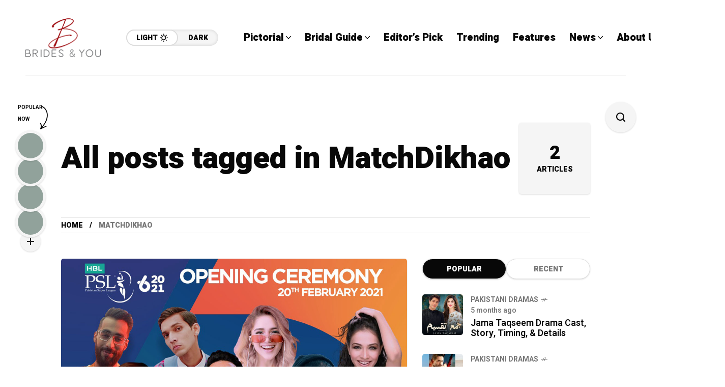

--- FILE ---
content_type: text/html; charset=UTF-8
request_url: https://bridesandyou.com/tag/matchdikhao/
body_size: 21047
content:
<!DOCTYPE html>
<html lang="en-US">
<head>
	<meta charset="UTF-8">
	<meta name="viewport" content="width=device-width, initial-scale=1">
	<meta name='robots' content='index, follow, max-image-preview:large, max-snippet:-1, max-video-preview:-1' />

	<!-- This site is optimized with the Yoast SEO plugin v26.8 - https://yoast.com/product/yoast-seo-wordpress/ -->
	<title>MatchDikhao Archives - Brides &amp; You</title>
	<link rel="canonical" href="https://bridesandyou.com/tag/matchdikhao/" />
	<meta property="og:locale" content="en_US" />
	<meta property="og:type" content="article" />
	<meta property="og:title" content="MatchDikhao Archives - Brides &amp; You" />
	<meta property="og:url" content="https://bridesandyou.com/tag/matchdikhao/" />
	<meta property="og:site_name" content="Brides &amp; You" />
	<meta name="twitter:card" content="summary_large_image" />
	<script type="application/ld+json" class="yoast-schema-graph">{"@context":"https://schema.org","@graph":[{"@type":"CollectionPage","@id":"https://bridesandyou.com/tag/matchdikhao/","url":"https://bridesandyou.com/tag/matchdikhao/","name":"MatchDikhao Archives - Brides &amp; You","isPartOf":{"@id":"https://bridesandyou.com/#website"},"primaryImageOfPage":{"@id":"https://bridesandyou.com/tag/matchdikhao/#primaryimage"},"image":{"@id":"https://bridesandyou.com/tag/matchdikhao/#primaryimage"},"thumbnailUrl":"https://bridesandyou.com/wp-content/uploads/2021/02/Gliter.jpg","breadcrumb":{"@id":"https://bridesandyou.com/tag/matchdikhao/#breadcrumb"},"inLanguage":"en-US"},{"@type":"ImageObject","inLanguage":"en-US","@id":"https://bridesandyou.com/tag/matchdikhao/#primaryimage","url":"https://bridesandyou.com/wp-content/uploads/2021/02/Gliter.jpg","contentUrl":"https://bridesandyou.com/wp-content/uploads/2021/02/Gliter.jpg","width":1268,"height":1040},{"@type":"BreadcrumbList","@id":"https://bridesandyou.com/tag/matchdikhao/#breadcrumb","itemListElement":[{"@type":"ListItem","position":1,"name":"Home","item":"https://bridesandyou.com/"},{"@type":"ListItem","position":2,"name":"MatchDikhao"}]},{"@type":"WebSite","@id":"https://bridesandyou.com/#website","url":"https://bridesandyou.com/","name":"Brides & You","description":"Magazine Website","publisher":{"@id":"https://bridesandyou.com/#organization"},"potentialAction":[{"@type":"SearchAction","target":{"@type":"EntryPoint","urlTemplate":"https://bridesandyou.com/?s={search_term_string}"},"query-input":{"@type":"PropertyValueSpecification","valueRequired":true,"valueName":"search_term_string"}}],"inLanguage":"en-US"},{"@type":"Organization","@id":"https://bridesandyou.com/#organization","name":"Brides & You","url":"https://bridesandyou.com/","logo":{"@type":"ImageObject","inLanguage":"en-US","@id":"https://bridesandyou.com/#/schema/logo/image/","url":"https://bridesandyou.com/wp-content/uploads/2024/07/cropped-logo-new.png","contentUrl":"https://bridesandyou.com/wp-content/uploads/2024/07/cropped-logo-new.png","width":150,"height":81,"caption":"Brides & You"},"image":{"@id":"https://bridesandyou.com/#/schema/logo/image/"}}]}</script>
	<!-- / Yoast SEO plugin. -->


<link rel='dns-prefetch' href='//stats.wp.com' />
<link rel='dns-prefetch' href='//fonts.googleapis.com' />
<link rel='preconnect' href='https://fonts.gstatic.com' crossorigin />
<link rel="alternate" type="application/rss+xml" title="Brides &amp; You &raquo; Feed" href="https://bridesandyou.com/feed/" />
<link rel="alternate" type="application/rss+xml" title="Brides &amp; You &raquo; Comments Feed" href="https://bridesandyou.com/comments/feed/" />
<link rel="alternate" type="application/rss+xml" title="Brides &amp; You &raquo; MatchDikhao Tag Feed" href="https://bridesandyou.com/tag/matchdikhao/feed/" />
<style id='wp-img-auto-sizes-contain-inline-css' type='text/css'>
img:is([sizes=auto i],[sizes^="auto," i]){contain-intrinsic-size:3000px 1500px}
/*# sourceURL=wp-img-auto-sizes-contain-inline-css */
</style>
<style id='wp-emoji-styles-inline-css' type='text/css'>

	img.wp-smiley, img.emoji {
		display: inline !important;
		border: none !important;
		box-shadow: none !important;
		height: 1em !important;
		width: 1em !important;
		margin: 0 0.07em !important;
		vertical-align: -0.1em !important;
		background: none !important;
		padding: 0 !important;
	}
/*# sourceURL=wp-emoji-styles-inline-css */
</style>
<link rel='stylesheet' id='wp-block-library-css' href='https://bridesandyou.com/wp-includes/css/dist/block-library/style.min.css?ver=6.9' type='text/css' media='all' />
<style id='classic-theme-styles-inline-css' type='text/css'>
/*! This file is auto-generated */
.wp-block-button__link{color:#fff;background-color:#32373c;border-radius:9999px;box-shadow:none;text-decoration:none;padding:calc(.667em + 2px) calc(1.333em + 2px);font-size:1.125em}.wp-block-file__button{background:#32373c;color:#fff;text-decoration:none}
/*# sourceURL=/wp-includes/css/classic-themes.min.css */
</style>
<link rel='stylesheet' id='mediaelement-css' href='https://bridesandyou.com/wp-includes/js/mediaelement/mediaelementplayer-legacy.min.css?ver=4.2.17' type='text/css' media='all' />
<link rel='stylesheet' id='wp-mediaelement-css' href='https://bridesandyou.com/wp-includes/js/mediaelement/wp-mediaelement.min.css?ver=6.9' type='text/css' media='all' />
<style id='jetpack-sharing-buttons-style-inline-css' type='text/css'>
.jetpack-sharing-buttons__services-list{display:flex;flex-direction:row;flex-wrap:wrap;gap:0;list-style-type:none;margin:5px;padding:0}.jetpack-sharing-buttons__services-list.has-small-icon-size{font-size:12px}.jetpack-sharing-buttons__services-list.has-normal-icon-size{font-size:16px}.jetpack-sharing-buttons__services-list.has-large-icon-size{font-size:24px}.jetpack-sharing-buttons__services-list.has-huge-icon-size{font-size:36px}@media print{.jetpack-sharing-buttons__services-list{display:none!important}}.editor-styles-wrapper .wp-block-jetpack-sharing-buttons{gap:0;padding-inline-start:0}ul.jetpack-sharing-buttons__services-list.has-background{padding:1.25em 2.375em}
/*# sourceURL=https://bridesandyou.com/wp-content/plugins/jetpack/_inc/blocks/sharing-buttons/view.css */
</style>
<style id='global-styles-inline-css' type='text/css'>
:root{--wp--preset--aspect-ratio--square: 1;--wp--preset--aspect-ratio--4-3: 4/3;--wp--preset--aspect-ratio--3-4: 3/4;--wp--preset--aspect-ratio--3-2: 3/2;--wp--preset--aspect-ratio--2-3: 2/3;--wp--preset--aspect-ratio--16-9: 16/9;--wp--preset--aspect-ratio--9-16: 9/16;--wp--preset--color--black: #000000;--wp--preset--color--cyan-bluish-gray: #abb8c3;--wp--preset--color--white: #ffffff;--wp--preset--color--pale-pink: #f78da7;--wp--preset--color--vivid-red: #cf2e2e;--wp--preset--color--luminous-vivid-orange: #ff6900;--wp--preset--color--luminous-vivid-amber: #fcb900;--wp--preset--color--light-green-cyan: #7bdcb5;--wp--preset--color--vivid-green-cyan: #00d084;--wp--preset--color--pale-cyan-blue: #8ed1fc;--wp--preset--color--vivid-cyan-blue: #0693e3;--wp--preset--color--vivid-purple: #9b51e0;--wp--preset--gradient--vivid-cyan-blue-to-vivid-purple: linear-gradient(135deg,rgb(6,147,227) 0%,rgb(155,81,224) 100%);--wp--preset--gradient--light-green-cyan-to-vivid-green-cyan: linear-gradient(135deg,rgb(122,220,180) 0%,rgb(0,208,130) 100%);--wp--preset--gradient--luminous-vivid-amber-to-luminous-vivid-orange: linear-gradient(135deg,rgb(252,185,0) 0%,rgb(255,105,0) 100%);--wp--preset--gradient--luminous-vivid-orange-to-vivid-red: linear-gradient(135deg,rgb(255,105,0) 0%,rgb(207,46,46) 100%);--wp--preset--gradient--very-light-gray-to-cyan-bluish-gray: linear-gradient(135deg,rgb(238,238,238) 0%,rgb(169,184,195) 100%);--wp--preset--gradient--cool-to-warm-spectrum: linear-gradient(135deg,rgb(74,234,220) 0%,rgb(151,120,209) 20%,rgb(207,42,186) 40%,rgb(238,44,130) 60%,rgb(251,105,98) 80%,rgb(254,248,76) 100%);--wp--preset--gradient--blush-light-purple: linear-gradient(135deg,rgb(255,206,236) 0%,rgb(152,150,240) 100%);--wp--preset--gradient--blush-bordeaux: linear-gradient(135deg,rgb(254,205,165) 0%,rgb(254,45,45) 50%,rgb(107,0,62) 100%);--wp--preset--gradient--luminous-dusk: linear-gradient(135deg,rgb(255,203,112) 0%,rgb(199,81,192) 50%,rgb(65,88,208) 100%);--wp--preset--gradient--pale-ocean: linear-gradient(135deg,rgb(255,245,203) 0%,rgb(182,227,212) 50%,rgb(51,167,181) 100%);--wp--preset--gradient--electric-grass: linear-gradient(135deg,rgb(202,248,128) 0%,rgb(113,206,126) 100%);--wp--preset--gradient--midnight: linear-gradient(135deg,rgb(2,3,129) 0%,rgb(40,116,252) 100%);--wp--preset--font-size--small: 13px;--wp--preset--font-size--medium: 20px;--wp--preset--font-size--large: 36px;--wp--preset--font-size--x-large: 42px;--wp--preset--spacing--20: 0.44rem;--wp--preset--spacing--30: 0.67rem;--wp--preset--spacing--40: 1rem;--wp--preset--spacing--50: 1.5rem;--wp--preset--spacing--60: 2.25rem;--wp--preset--spacing--70: 3.38rem;--wp--preset--spacing--80: 5.06rem;--wp--preset--shadow--natural: 6px 6px 9px rgba(0, 0, 0, 0.2);--wp--preset--shadow--deep: 12px 12px 50px rgba(0, 0, 0, 0.4);--wp--preset--shadow--sharp: 6px 6px 0px rgba(0, 0, 0, 0.2);--wp--preset--shadow--outlined: 6px 6px 0px -3px rgb(255, 255, 255), 6px 6px rgb(0, 0, 0);--wp--preset--shadow--crisp: 6px 6px 0px rgb(0, 0, 0);}:where(.is-layout-flex){gap: 0.5em;}:where(.is-layout-grid){gap: 0.5em;}body .is-layout-flex{display: flex;}.is-layout-flex{flex-wrap: wrap;align-items: center;}.is-layout-flex > :is(*, div){margin: 0;}body .is-layout-grid{display: grid;}.is-layout-grid > :is(*, div){margin: 0;}:where(.wp-block-columns.is-layout-flex){gap: 2em;}:where(.wp-block-columns.is-layout-grid){gap: 2em;}:where(.wp-block-post-template.is-layout-flex){gap: 1.25em;}:where(.wp-block-post-template.is-layout-grid){gap: 1.25em;}.has-black-color{color: var(--wp--preset--color--black) !important;}.has-cyan-bluish-gray-color{color: var(--wp--preset--color--cyan-bluish-gray) !important;}.has-white-color{color: var(--wp--preset--color--white) !important;}.has-pale-pink-color{color: var(--wp--preset--color--pale-pink) !important;}.has-vivid-red-color{color: var(--wp--preset--color--vivid-red) !important;}.has-luminous-vivid-orange-color{color: var(--wp--preset--color--luminous-vivid-orange) !important;}.has-luminous-vivid-amber-color{color: var(--wp--preset--color--luminous-vivid-amber) !important;}.has-light-green-cyan-color{color: var(--wp--preset--color--light-green-cyan) !important;}.has-vivid-green-cyan-color{color: var(--wp--preset--color--vivid-green-cyan) !important;}.has-pale-cyan-blue-color{color: var(--wp--preset--color--pale-cyan-blue) !important;}.has-vivid-cyan-blue-color{color: var(--wp--preset--color--vivid-cyan-blue) !important;}.has-vivid-purple-color{color: var(--wp--preset--color--vivid-purple) !important;}.has-black-background-color{background-color: var(--wp--preset--color--black) !important;}.has-cyan-bluish-gray-background-color{background-color: var(--wp--preset--color--cyan-bluish-gray) !important;}.has-white-background-color{background-color: var(--wp--preset--color--white) !important;}.has-pale-pink-background-color{background-color: var(--wp--preset--color--pale-pink) !important;}.has-vivid-red-background-color{background-color: var(--wp--preset--color--vivid-red) !important;}.has-luminous-vivid-orange-background-color{background-color: var(--wp--preset--color--luminous-vivid-orange) !important;}.has-luminous-vivid-amber-background-color{background-color: var(--wp--preset--color--luminous-vivid-amber) !important;}.has-light-green-cyan-background-color{background-color: var(--wp--preset--color--light-green-cyan) !important;}.has-vivid-green-cyan-background-color{background-color: var(--wp--preset--color--vivid-green-cyan) !important;}.has-pale-cyan-blue-background-color{background-color: var(--wp--preset--color--pale-cyan-blue) !important;}.has-vivid-cyan-blue-background-color{background-color: var(--wp--preset--color--vivid-cyan-blue) !important;}.has-vivid-purple-background-color{background-color: var(--wp--preset--color--vivid-purple) !important;}.has-black-border-color{border-color: var(--wp--preset--color--black) !important;}.has-cyan-bluish-gray-border-color{border-color: var(--wp--preset--color--cyan-bluish-gray) !important;}.has-white-border-color{border-color: var(--wp--preset--color--white) !important;}.has-pale-pink-border-color{border-color: var(--wp--preset--color--pale-pink) !important;}.has-vivid-red-border-color{border-color: var(--wp--preset--color--vivid-red) !important;}.has-luminous-vivid-orange-border-color{border-color: var(--wp--preset--color--luminous-vivid-orange) !important;}.has-luminous-vivid-amber-border-color{border-color: var(--wp--preset--color--luminous-vivid-amber) !important;}.has-light-green-cyan-border-color{border-color: var(--wp--preset--color--light-green-cyan) !important;}.has-vivid-green-cyan-border-color{border-color: var(--wp--preset--color--vivid-green-cyan) !important;}.has-pale-cyan-blue-border-color{border-color: var(--wp--preset--color--pale-cyan-blue) !important;}.has-vivid-cyan-blue-border-color{border-color: var(--wp--preset--color--vivid-cyan-blue) !important;}.has-vivid-purple-border-color{border-color: var(--wp--preset--color--vivid-purple) !important;}.has-vivid-cyan-blue-to-vivid-purple-gradient-background{background: var(--wp--preset--gradient--vivid-cyan-blue-to-vivid-purple) !important;}.has-light-green-cyan-to-vivid-green-cyan-gradient-background{background: var(--wp--preset--gradient--light-green-cyan-to-vivid-green-cyan) !important;}.has-luminous-vivid-amber-to-luminous-vivid-orange-gradient-background{background: var(--wp--preset--gradient--luminous-vivid-amber-to-luminous-vivid-orange) !important;}.has-luminous-vivid-orange-to-vivid-red-gradient-background{background: var(--wp--preset--gradient--luminous-vivid-orange-to-vivid-red) !important;}.has-very-light-gray-to-cyan-bluish-gray-gradient-background{background: var(--wp--preset--gradient--very-light-gray-to-cyan-bluish-gray) !important;}.has-cool-to-warm-spectrum-gradient-background{background: var(--wp--preset--gradient--cool-to-warm-spectrum) !important;}.has-blush-light-purple-gradient-background{background: var(--wp--preset--gradient--blush-light-purple) !important;}.has-blush-bordeaux-gradient-background{background: var(--wp--preset--gradient--blush-bordeaux) !important;}.has-luminous-dusk-gradient-background{background: var(--wp--preset--gradient--luminous-dusk) !important;}.has-pale-ocean-gradient-background{background: var(--wp--preset--gradient--pale-ocean) !important;}.has-electric-grass-gradient-background{background: var(--wp--preset--gradient--electric-grass) !important;}.has-midnight-gradient-background{background: var(--wp--preset--gradient--midnight) !important;}.has-small-font-size{font-size: var(--wp--preset--font-size--small) !important;}.has-medium-font-size{font-size: var(--wp--preset--font-size--medium) !important;}.has-large-font-size{font-size: var(--wp--preset--font-size--large) !important;}.has-x-large-font-size{font-size: var(--wp--preset--font-size--x-large) !important;}
:where(.wp-block-post-template.is-layout-flex){gap: 1.25em;}:where(.wp-block-post-template.is-layout-grid){gap: 1.25em;}
:where(.wp-block-term-template.is-layout-flex){gap: 1.25em;}:where(.wp-block-term-template.is-layout-grid){gap: 1.25em;}
:where(.wp-block-columns.is-layout-flex){gap: 2em;}:where(.wp-block-columns.is-layout-grid){gap: 2em;}
:root :where(.wp-block-pullquote){font-size: 1.5em;line-height: 1.6;}
/*# sourceURL=global-styles-inline-css */
</style>
<link rel='stylesheet' id='mow_fn_googlefonts-css' href='https://fonts.googleapis.com/css?family=Lora%3A400%2C400italic%2C500%2C500italic%2C600%2C600italic%2C700%2C700italic%2C800%2C800italic%2C900%2C900italic%7CHeebo%3A400%2C400italic%2C500%2C500italic%2C600%2C600italic%2C700%2C700italic%2C800%2C800italic%2C900%2C900italic%7CHeebo%3A400%2C400italic%2C500%2C500italic%2C600%2C600italic%2C700%2C700italic%2C800%2C800italic%2C900%2C900italic%7CWork+Sans%3A400%2C400italic%2C500%2C500italic%2C600%2C600italic%2C700%2C700italic%2C800%2C800italic%2C900%2C900italic&#038;display=swap&#038;subset=latin%2Ccyrillic%2Cgreek%2Cvietnamese&#038;ver=6.9' type='text/css' media='all' />
<link rel='stylesheet' id='mow-fn-base-css' href='https://bridesandyou.com/wp-content/themes/mow/framework/css/base.min.css?ver=_v_2.1.5' type='text/css' media='all' />
<link rel='stylesheet' id='quill-css' href='https://bridesandyou.com/wp-content/themes/mow/framework/css/quill.min.css?ver=_v_2.1.5' type='text/css' media='all' />
<link rel='stylesheet' id='ytplayer-css' href='https://bridesandyou.com/wp-content/themes/mow/framework/css/mb-ytplayer.min.css?ver=_v_2.1.5' type='text/css' media='all' />
<link rel='stylesheet' id='lightgallery-css' href='https://bridesandyou.com/wp-content/themes/mow/framework/css/lightgallery.min.css?ver=_v_2.1.5' type='text/css' media='all' />
<link rel='stylesheet' id='swiper-css' href='https://bridesandyou.com/wp-content/plugins/elementor/assets/lib/swiper/v8/css/swiper.min.css?ver=8.4.5' type='text/css' media='all' />
<link rel='stylesheet' id='mow-fn-icons-css' href='https://bridesandyou.com/wp-content/themes/mow/framework/css/f_icons.min.css?ver=_v_2.1.5' type='text/css' media='all' />
<link rel='stylesheet' id='mow-fn-widgets-css' href='https://bridesandyou.com/wp-content/themes/mow/framework/css/widgets.min.css?ver=_v_2.1.5' type='text/css' media='all' />
<link rel='stylesheet' id='mow-fn-woocommerce-css' href='https://bridesandyou.com/wp-content/themes/mow/config/config-woo/woocommerce.min.css?ver=_v_2.1.5' type='text/css' media='all' />
<link rel='stylesheet' id='mow-fn-relink-css' href='https://bridesandyou.com/wp-content/themes/mow/framework/css/relink.min.css?ver=_v_2.1.5' type='text/css' media='all' />
<link rel='stylesheet' id='mow-fn-style-css' href='https://bridesandyou.com/wp-content/themes/mow/framework/css/style.min.css?ver=_v_2.1.5' type='text/css' media='all' />
<link rel='stylesheet' id='mow-fn-responsive-css' href='https://bridesandyou.com/wp-content/themes/mow/framework/css/responsive.min.css?ver=_v_2.1.5' type='text/css' media='all' />
<link rel='stylesheet' id='mow-fn-dark-css' href='https://bridesandyou.com/wp-content/themes/mow/framework/css/dark.min.css?ver=_v_2.1.5' type='text/css' media='all' />
<link rel='stylesheet' id='mow-parent-style-css' href='https://bridesandyou.com/wp-content/themes/mow/style.css?ver=6.9' type='text/css' media='all' />
<link rel='stylesheet' id='mow-child-style-css' href='https://bridesandyou.com/wp-content/themes/mow-child-theme/style.css?ver=6.9' type='text/css' media='all' />
<link rel="preload" as="style" href="https://fonts.googleapis.com/css?family=Work%20Sans:400%7CHeebo:400%7CLora:400&#038;display=swap&#038;ver=1768294702" /><link rel="stylesheet" href="https://fonts.googleapis.com/css?family=Work%20Sans:400%7CHeebo:400%7CLora:400&#038;display=swap&#038;ver=1768294702" media="print" onload="this.media='all'"><noscript><link rel="stylesheet" href="https://fonts.googleapis.com/css?family=Work%20Sans:400%7CHeebo:400%7CLora:400&#038;display=swap&#038;ver=1768294702" /></noscript><link rel='stylesheet' id='mow_fn_inline-css' href='https://bridesandyou.com/wp-content/themes/mow/framework/css/inline.css?ver=_v_2.1.5' type='text/css' media='all' />
<style id='mow_fn_inline-inline-css' type='text/css'>

		@media(max-width: 600px){
			#wpadminbar{position: fixed;}
		}
	
		:root{
			--hff: Heebo;
			--bff: Work Sans;
			--quote-ff: Lora;
		}
	
		.cursor-inner.cursor-slider.cursor-hover span:after,
		.cursor-inner.cursor-slider.cursor-hover span:before{
			background-color: #000000;
		}
		.cursor-outer .fn-cursor,.cursor-inner.cursor-slider:not(.cursor-hover) .fn-cursor{
			border-color: rgba(0,0,0,0.7);
		}
		.cursor-inner .fn-cursor,.cursor-inner .fn-left:before,.cursor-inner .fn-left:after,.cursor-inner .fn-right:before,.cursor-inner .fn-right:after{
			background-color: rgba(0,0,0,0.7);
		}
		.cursor-inner.cursor-hover .fn-cursor{
			background-color: rgba(0,0,0,0.1);
		}
		[data-site-skin='dark'] .cursor-inner.cursor-slider.cursor-hover span:after,
		[data-site-skin='dark'] .cursor-inner.cursor-slider.cursor-hover span:before{
			background-color: #FFFFFF;
		}
		[data-site-skin='dark'] .cursor-outer .fn-cursor,
		[data-site-skin='dark'] .cursor-inner.cursor-slider:not(.cursor-hover) .fn-cursor{
			border-color: rgba(255,255,255,0.7);
		}
		[data-site-skin='dark'] .cursor-inner .fn-cursor,
		[data-site-skin='dark'] .cursor-inner .fn-left:before,
		[data-site-skin='dark'] .cursor-inner .fn-left:after,
		[data-site-skin='dark'] .cursor-inner .fn-right:before,
		[data-site-skin='dark'] .cursor-inner .fn-right:after{
			background-color: rgba(255,255,255,0.7);
		}
		[data-site-skin='dark'] .cursor-inner.cursor-hover .fn-cursor{
			background-color: rgba(255,255,255,0.1);
		}
	
		:root{
			--mow-bbc: #FFFFFF;
			--mow-mc1: #DD3333;
			--mow-hhc: #DD3333;
			--mow-hc: #080808;
			--mow-bc: #777777;
			--mow-ebc: #F5F5F5;
			--mow-aebc: #E5E5E5;
			--mow-border-color: #CCCCCC;
			--mow-contrast-text: #FFFFFF;
		}
		[data-site-skin='dark']:root{
			--mow-bbc: #121212;
			--mow-mc1: #DD3333;
			--mow-hhc: #DD3333;
			--mow-hc: #CCCCCC;
			--mow-bc: #777777;
			--mow-ebc: #1D1D1D;
			--mow-aebc: #222222;
			--mow-border-color: #333333;
		}
	
		.fn__logo img{
			max-width: 220px;
			max-height: 80px;
		}
		.mow_fn_mobnav .fn__logo img{
			max-width: 220px;
			max-height: 80px;
		}
	
		.mow_fn_header .mow_fn_main_nav > li > a{
			height: 147px;
			line-height: 147px;
		}
		.mow_fn_mlogo_header .mow_fn_main_nav > li > a{
			height: 40px;
			line-height: 40px;
		}
	
		.blog__item .desc p{
			overflow: hidden;
		   	text-overflow: ellipsis;
		   	display: -webkit-box;
		   	-webkit-line-clamp: 3;
		   	-webkit-box-orient: vertical;
		}
	
		.mow_fn_mlogo_header[data-layout='overlay_bg'] .header_nav_wrap{
			background-color: #080808;
		}
		.mow_fn_mlogo_header[data-layout='overlay_bg'] .mow_fn_main_nav > li > a{
			color: #FFFFFF;
		}
	
		.mow_fn_mobnav{
			background-color: #FFFFFF;
		}
		.mow_fn_mobnav .mob_top{
			border-bottom-color: #222222;
		}
		.mow_fn_mobnav .mobile_menu a{
			color: #262626;
		}
	
		.fn__rating_count .number{
			background-color: #FDD23C;
			color: #000000;
		}
	
		.fn__meta .sticky_label span{background-color: #FFEEAF;}
	
		h1{font-size: 45px;}
		h2{font-size: 36px;}
		h3{font-size: 30px;}
		h4{font-size: 24px;}
		h5{font-size: 20px;}
		h6{font-size: 16px;}
	
/*# sourceURL=mow_fn_inline-inline-css */
</style>
<script type="text/javascript" src="https://bridesandyou.com/wp-content/themes/mow/framework/js/head-script.min.js?ver=_v_2.1.5" id="head-script-js"></script>
<script type="text/javascript" src="https://bridesandyou.com/wp-includes/js/jquery/jquery.min.js?ver=3.7.1" id="jquery-core-js"></script>
<script type="text/javascript" src="https://bridesandyou.com/wp-includes/js/jquery/jquery-migrate.min.js?ver=3.4.1" id="jquery-migrate-js"></script>
<link rel="https://api.w.org/" href="https://bridesandyou.com/wp-json/" /><link rel="alternate" title="JSON" type="application/json" href="https://bridesandyou.com/wp-json/wp/v2/tags/663" /><link rel="EditURI" type="application/rsd+xml" title="RSD" href="https://bridesandyou.com/xmlrpc.php?rsd" />
<meta name="generator" content="WordPress 6.9" />
<meta name="generator" content="Redux 4.5.10" /><script>readMoreArgs = []</script><script type="text/javascript">
				EXPM_VERSION=3.55;EXPM_AJAX_URL='https://bridesandyou.com/wp-admin/admin-ajax.php';
			function yrmAddEvent(element, eventName, fn) {
				if (element.addEventListener)
					element.addEventListener(eventName, fn, false);
				else if (element.attachEvent)
					element.attachEvent('on' + eventName, fn);
			}
			</script><script async src="https://pagead2.googlesyndication.com/pagead/js/adsbygoogle.js?client=ca-pub-7724009812809139"
     crossorigin="anonymous"></script>
<meta name="google-site-verification" content="lzCLFXemDMd46Czj1NoC9NReICoogS1yofz6crD31WY" />	<style>img#wpstats{display:none}</style>
		<meta name="description" content="MatchDikhao - "><meta name="generator" content="Elementor 3.34.4; features: e_font_icon_svg, additional_custom_breakpoints; settings: css_print_method-external, google_font-enabled, font_display-swap">
			<style>
				.e-con.e-parent:nth-of-type(n+4):not(.e-lazyloaded):not(.e-no-lazyload),
				.e-con.e-parent:nth-of-type(n+4):not(.e-lazyloaded):not(.e-no-lazyload) * {
					background-image: none !important;
				}
				@media screen and (max-height: 1024px) {
					.e-con.e-parent:nth-of-type(n+3):not(.e-lazyloaded):not(.e-no-lazyload),
					.e-con.e-parent:nth-of-type(n+3):not(.e-lazyloaded):not(.e-no-lazyload) * {
						background-image: none !important;
					}
				}
				@media screen and (max-height: 640px) {
					.e-con.e-parent:nth-of-type(n+2):not(.e-lazyloaded):not(.e-no-lazyload),
					.e-con.e-parent:nth-of-type(n+2):not(.e-lazyloaded):not(.e-no-lazyload) * {
						background-image: none !important;
					}
				}
			</style>
			<link rel="preload" href="https://fonts.googleapis.com/css?family=Lora:400,400italic,500,500italic,600,600italic,700,700italic,800,800italic,900,900italic|Heebo:400,400italic,500,500italic,600,600italic,700,700italic,800,800italic,900,900italic|Heebo:400,400italic,500,500italic,600,600italic,700,700italic,800,800italic,900,900italic|Work+Sans:400,400italic,500,500italic,600,600italic,700,700italic,800,800italic,900,900italic&#038;display=swap&#038;subset=latin,cyrillic,greek,vietnamese" as="style" onload="this.onload=null;this.rel='stylesheet'"><noscript><link rel="stylesheet" href="https://fonts.googleapis.com/css?family=Lora:400,400italic,500,500italic,600,600italic,700,700italic,800,800italic,900,900italic|Heebo:400,400italic,500,500italic,600,600italic,700,700italic,800,800italic,900,900italic|Heebo:400,400italic,500,500italic,600,600italic,700,700italic,800,800italic,900,900italic|Work+Sans:400,400italic,500,500italic,600,600italic,700,700italic,800,800italic,900,900italic&#038;display=swap&#038;subset=latin,cyrillic,greek,vietnamese"></noscript><link rel="icon" href="https://bridesandyou.com/wp-content/uploads/2024/07/cropped-cropped-logo-new-32x32.png" sizes="32x32" />
<link rel="icon" href="https://bridesandyou.com/wp-content/uploads/2024/07/cropped-cropped-logo-new-192x192.png" sizes="192x192" />
<link rel="apple-touch-icon" href="https://bridesandyou.com/wp-content/uploads/2024/07/cropped-cropped-logo-new-180x180.png" />
<meta name="msapplication-TileImage" content="https://bridesandyou.com/wp-content/uploads/2024/07/cropped-cropped-logo-new-270x270.png" />
<style id="mow_fn_option-dynamic-css" title="dynamic-css" class="redux-options-output">body{font-family:"Work Sans";font-weight:400;font-style:normal;font-size:18px;}.mow_fn_main_nav > li > a{font-family:Heebo;font-style:normal;font-size:20px;}input{font-family:Heebo;font-weight:400;font-style:normal;font-size:16px;}blockquote{font-family:Lora;font-weight:400;font-style:normal;font-size:24px;}h1,h2,h3,h4,h5,h6{font-family:Heebo;font-weight:400;font-style:normal;}</style>	<script>
					if (!localStorage.mow_skin) { localStorage.mow_skin = "light";}
				document.documentElement.setAttribute("data-site-skin", localStorage.mow_skin);
	</script>
</head>
<body class="archive tag tag-matchdikhao tag-663 wp-custom-logo wp-theme-mow wp-child-theme-mow-child-theme sidebar_sticky_enable mow-core-ready elementor-default elementor-kit-33351">
	
	
	
	<!-- HTML starts here -->
	<div class="mow-fn-wrapper">


		<!-- Desktop Navigation -->
		


<div class="mow_fn_site_overlay"></div>

<!-- Header -->
<header id="mow_fn_header" data-header-width="full">
	
		<div class="mow_fn_header">
		<div class="header_in">
			<div class="ht_left">
				<div class="ht_left_item fn__logo">
					<a href="https://bridesandyou.com/"><img loading="lazy" loading="lazy" decoding="async" width="150" height="81" class="dark_logo" src="https://bridesandyou.com/wp-content/uploads/2024/07/logo-new.png" alt="logo"><img loading="lazy" loading="lazy" decoding="async" width="150" height="81" class="light_logo" src="https://bridesandyou.com/wp-content/uploads/2024/07/logo-new.png" alt="logo"></a>				</div>
				<div class="ht_left_item fn__skin">
							<a href="#" class="light"><span class="text">Light</span><i class="fn__isvg fn__isvg-svg__sun "></i></a>
							<a href="#" class="dark"><span class="text">Dark</span><i class="fn__isvg fn__isvg-svg__moon "></i></a>
						</div>			</div>
			<div class="ht_right">
				<div class="ht_right_item ht_right_item_nav">
										<div class="mow_fn_nav nav__ready">
						<div class="menu">
							<div class="menu-main-menu-container"><ul id="menu-main-menu" class="mow_fn_main_nav"><li id="menu-item-33668" class="menu-item menu-item-type-taxonomy menu-item-object-category menu-item-has-children menu-item-33668"><a href="https://bridesandyou.com/category/pictorial/"><span>Pictorial<i class="fn__isvg fn__isvg-svg__arrow_4 "></i></span></a><div class="fn__classic_sub"><ul class="mow_fn_submenu">	<li id="menu-item-33666" class="menu-item menu-item-type-taxonomy menu-item-object-category menu-item-33666"><a href="https://bridesandyou.com/category/cover-shoots/"><span>Cover Shoots<i class="fn__isvg fn__isvg-svg__arrow_4 "></i></span></a></li>
	<li id="menu-item-33669" class="menu-item menu-item-type-taxonomy menu-item-object-category menu-item-33669"><a href="https://bridesandyou.com/category/real-brides-2/"><span>Real Brides<i class="fn__isvg fn__isvg-svg__arrow_4 "></i></span></a></li>
	<li id="menu-item-40014" class="menu-item menu-item-type-taxonomy menu-item-object-category menu-item-40014"><a href="https://bridesandyou.com/category/weddings/"><span>Weddings<i class="fn__isvg fn__isvg-svg__arrow_4 "></i></span></a></li>
	<li id="menu-item-33667" class="menu-item menu-item-type-taxonomy menu-item-object-category menu-item-33667"><a href="https://bridesandyou.com/category/featured-shoots-2/"><span>Featured Shoots<i class="fn__isvg fn__isvg-svg__arrow_4 "></i></span></a></li>
</ul></div></li>
<li id="menu-item-40214" class="menu-item menu-item-type-taxonomy menu-item-object-category menu-item-has-children menu-item-40214"><a href="https://bridesandyou.com/category/bridal-guide/"><span>Bridal Guide<i class="fn__isvg fn__isvg-svg__arrow_4 "></i></span></a><div class="fn__classic_sub"><ul class="mow_fn_submenu">	<li id="menu-item-40010" class="menu-item menu-item-type-taxonomy menu-item-object-category menu-item-40010"><a href="https://bridesandyou.com/category/bridal-fashion-style/"><span>Bridal Fashion<i class="fn__isvg fn__isvg-svg__arrow_4 "></i></span></a><span class="fn_menu_description">In this category Bridal Fashion &#038; Style. Explore the latest bridal dress trends, designer collections, and style tips to help every bride look stunning on her special day.</span></li>
	<li id="menu-item-40009" class="menu-item menu-item-type-taxonomy menu-item-object-category menu-item-40009"><a href="https://bridesandyou.com/category/bridal-beauty-hair-makeup/"><span>Bridal Makeup<i class="fn__isvg fn__isvg-svg__arrow_4 "></i></span></a><span class="fn_menu_description">Get inspired with the latest bridal makeup, hairstyles, and beauty trends to look radiant and flawless on your wedding day.</span></li>
	<li id="menu-item-40008" class="menu-item menu-item-type-taxonomy menu-item-object-category menu-item-40008"><a href="https://bridesandyou.com/category/bridal-accessories-lifestyle/"><span>Bridal Accessories<i class="fn__isvg fn__isvg-svg__arrow_4 "></i></span></a><span class="fn_menu_description">Discover the perfect bridal accessories, lifestyle tips, and essentials to complement your wedding look and make your big day unforgettable.</span></li>
</ul></div></li>
<li id="menu-item-33670" class="menu-item menu-item-type-taxonomy menu-item-object-category menu-item-33670"><a href="https://bridesandyou.com/category/editor-s-pick/"><span>Editor’s Pick<i class="fn__isvg fn__isvg-svg__arrow_4 "></i></span></a></li>
<li id="menu-item-33671" class="menu-item menu-item-type-taxonomy menu-item-object-category menu-item-33671"><a href="https://bridesandyou.com/category/trending/"><span>Trending<i class="fn__isvg fn__isvg-svg__arrow_4 "></i></span></a></li>
<li id="menu-item-33672" class="menu-item menu-item-type-taxonomy menu-item-object-category menu-item-33672"><a href="https://bridesandyou.com/category/features/"><span>Features<i class="fn__isvg fn__isvg-svg__arrow_4 "></i></span></a></li>
<li id="menu-item-33950" class="menu-item menu-item-type-taxonomy menu-item-object-category menu-item-has-children menu-item-33950"><a href="https://bridesandyou.com/category/news/"><span>News<i class="fn__isvg fn__isvg-svg__arrow_4 "></i></span></a><div class="fn__classic_sub"><ul class="mow_fn_submenu">	<li id="menu-item-33673" class="menu-item menu-item-type-taxonomy menu-item-object-category menu-item-has-children menu-item-33673"><a href="https://bridesandyou.com/category/entertainment/"><span>Entertainment<i class="fn__isvg fn__isvg-svg__arrow_4 "></i></span></a><ul class="mow_fn_grandchild-menu">		<li id="menu-item-33948" class="menu-item menu-item-type-taxonomy menu-item-object-category menu-item-33948"><a href="https://bridesandyou.com/category/movies-2/"><span>Movies<i class="fn__isvg fn__isvg-svg__arrow_4 "></i></span></a></li>
		<li id="menu-item-33947" class="menu-item menu-item-type-taxonomy menu-item-object-category menu-item-33947"><a href="https://bridesandyou.com/category/pakistani-dramas/"><span>Pakistani Dramas<i class="fn__isvg fn__isvg-svg__arrow_4 "></i></span></a></li>
		<li id="menu-item-33949" class="menu-item menu-item-type-taxonomy menu-item-object-category menu-item-33949"><a href="https://bridesandyou.com/category/music-2/"><span>Music<i class="fn__isvg fn__isvg-svg__arrow_4 "></i></span></a></li>
</ul></li>
</ul></div></li>
<li id="menu-item-33674" class="menu-item menu-item-type-post_type menu-item-object-page menu-item-33674"><a href="https://bridesandyou.com/about-us/"><span>About Us<i class="fn__isvg fn__isvg-svg__arrow_4 "></i></span></a></li>
</ul></div>							<div class="more">
								<a href="#">
									<span>More...</span>
								</a>
								<ul class="sub-menu"><!-- Comes from JS --></ul>
							</div>
						</div>
					</div>
									</div>

								
			</div>
		</div>
	</div>
	</header>
<!-- !Header -->




<div class="mow_fn_stickynav ajax_enable" data-type="always_on">
		<div class="stickynav_in">
		<div class="transform_hedaer">
			<div class="sticky_header">
				<div class="mow_fn_nav sticky_nav">
					<div class="menu-main-menu-container"><ul id="menu-main-menu" class="mow_fn_main_nav"><li id="menu-item-33668" class="menu-item menu-item-type-taxonomy menu-item-object-category menu-item-has-children menu-item-33668"><a href="https://bridesandyou.com/category/pictorial/"><span>Pictorial<i class="fn__isvg fn__isvg-svg__arrow_4 "></i></span></a><div class="fn__classic_sub"><ul class="mow_fn_submenu">	<li id="menu-item-33666" class="menu-item menu-item-type-taxonomy menu-item-object-category menu-item-33666"><a href="https://bridesandyou.com/category/cover-shoots/"><span>Cover Shoots<i class="fn__isvg fn__isvg-svg__arrow_4 "></i></span></a></li>
	<li id="menu-item-33669" class="menu-item menu-item-type-taxonomy menu-item-object-category menu-item-33669"><a href="https://bridesandyou.com/category/real-brides-2/"><span>Real Brides<i class="fn__isvg fn__isvg-svg__arrow_4 "></i></span></a></li>
	<li id="menu-item-40014" class="menu-item menu-item-type-taxonomy menu-item-object-category menu-item-40014"><a href="https://bridesandyou.com/category/weddings/"><span>Weddings<i class="fn__isvg fn__isvg-svg__arrow_4 "></i></span></a></li>
	<li id="menu-item-33667" class="menu-item menu-item-type-taxonomy menu-item-object-category menu-item-33667"><a href="https://bridesandyou.com/category/featured-shoots-2/"><span>Featured Shoots<i class="fn__isvg fn__isvg-svg__arrow_4 "></i></span></a></li>
</ul></div></li>
<li id="menu-item-40214" class="menu-item menu-item-type-taxonomy menu-item-object-category menu-item-has-children menu-item-40214"><a href="https://bridesandyou.com/category/bridal-guide/"><span>Bridal Guide<i class="fn__isvg fn__isvg-svg__arrow_4 "></i></span></a><div class="fn__classic_sub"><ul class="mow_fn_submenu">	<li id="menu-item-40010" class="menu-item menu-item-type-taxonomy menu-item-object-category menu-item-40010"><a href="https://bridesandyou.com/category/bridal-fashion-style/"><span>Bridal Fashion<i class="fn__isvg fn__isvg-svg__arrow_4 "></i></span></a><span class="fn_menu_description">In this category Bridal Fashion &#038; Style. Explore the latest bridal dress trends, designer collections, and style tips to help every bride look stunning on her special day.</span></li>
	<li id="menu-item-40009" class="menu-item menu-item-type-taxonomy menu-item-object-category menu-item-40009"><a href="https://bridesandyou.com/category/bridal-beauty-hair-makeup/"><span>Bridal Makeup<i class="fn__isvg fn__isvg-svg__arrow_4 "></i></span></a><span class="fn_menu_description">Get inspired with the latest bridal makeup, hairstyles, and beauty trends to look radiant and flawless on your wedding day.</span></li>
	<li id="menu-item-40008" class="menu-item menu-item-type-taxonomy menu-item-object-category menu-item-40008"><a href="https://bridesandyou.com/category/bridal-accessories-lifestyle/"><span>Bridal Accessories<i class="fn__isvg fn__isvg-svg__arrow_4 "></i></span></a><span class="fn_menu_description">Discover the perfect bridal accessories, lifestyle tips, and essentials to complement your wedding look and make your big day unforgettable.</span></li>
</ul></div></li>
<li id="menu-item-33670" class="menu-item menu-item-type-taxonomy menu-item-object-category menu-item-33670"><a href="https://bridesandyou.com/category/editor-s-pick/"><span>Editor’s Pick<i class="fn__isvg fn__isvg-svg__arrow_4 "></i></span></a></li>
<li id="menu-item-33671" class="menu-item menu-item-type-taxonomy menu-item-object-category menu-item-33671"><a href="https://bridesandyou.com/category/trending/"><span>Trending<i class="fn__isvg fn__isvg-svg__arrow_4 "></i></span></a></li>
<li id="menu-item-33672" class="menu-item menu-item-type-taxonomy menu-item-object-category menu-item-33672"><a href="https://bridesandyou.com/category/features/"><span>Features<i class="fn__isvg fn__isvg-svg__arrow_4 "></i></span></a></li>
<li id="menu-item-33950" class="menu-item menu-item-type-taxonomy menu-item-object-category menu-item-has-children menu-item-33950"><a href="https://bridesandyou.com/category/news/"><span>News<i class="fn__isvg fn__isvg-svg__arrow_4 "></i></span></a><div class="fn__classic_sub"><ul class="mow_fn_submenu">	<li id="menu-item-33673" class="menu-item menu-item-type-taxonomy menu-item-object-category menu-item-has-children menu-item-33673"><a href="https://bridesandyou.com/category/entertainment/"><span>Entertainment<i class="fn__isvg fn__isvg-svg__arrow_4 "></i></span></a><ul class="mow_fn_grandchild-menu">		<li id="menu-item-33948" class="menu-item menu-item-type-taxonomy menu-item-object-category menu-item-33948"><a href="https://bridesandyou.com/category/movies-2/"><span>Movies<i class="fn__isvg fn__isvg-svg__arrow_4 "></i></span></a></li>
		<li id="menu-item-33947" class="menu-item menu-item-type-taxonomy menu-item-object-category menu-item-33947"><a href="https://bridesandyou.com/category/pakistani-dramas/"><span>Pakistani Dramas<i class="fn__isvg fn__isvg-svg__arrow_4 "></i></span></a></li>
		<li id="menu-item-33949" class="menu-item menu-item-type-taxonomy menu-item-object-category menu-item-33949"><a href="https://bridesandyou.com/category/music-2/"><span>Music<i class="fn__isvg fn__isvg-svg__arrow_4 "></i></span></a></li>
</ul></li>
</ul></div></li>
<li id="menu-item-33674" class="menu-item menu-item-type-post_type menu-item-object-page menu-item-33674"><a href="https://bridesandyou.com/about-us/"><span>About Us<i class="fn__isvg fn__isvg-svg__arrow_4 "></i></span></a></li>
</ul></div>				</div>
			</div>
					</div>
  			</div>
</div>
		<!-- !Desktop Navigation -->

		<!-- Mobile Navigation -->
		
<!-- Mobile Navigation -->
<div class="mow_fn_mobnav">
	<div class="mob_top">
		<div class="logo">
			<div class="fn__logo"><a href="https://bridesandyou.com/"><img loading="lazy" loading="lazy" src="https://bridesandyou.com/wp-content/uploads/2024/07/logo-new.png" width="150" height="81" alt="logo"></a></div>		</div>
		<div class="right__trigger">
			<a class="bar_opener" href="#" aria-label="/"><i class="fn__isvg fn__isvg-baropener "></i></a>
						<a class="mobmenu_opener" href="#" aria-label="/"><span></span></a>
					</div>
	</div>
	
	<div class="mob_bot">
				<div class="mob_site_skin">
			<div class="fn__skin">
				<a href="#" class="light"><span class="text">Light</span><i class="fn__isvg fn__isvg-svg__sun "></i></a>
				<a href="#" class="dark"><span class="text">Dark</span><i class="fn__isvg fn__isvg-svg__moon "></i></a>
			</div>
		</div>
				<div class="menu-main-menu-container"><ul id="menu-main-menu-1" class="mobile_menu"><li class="menu-item menu-item-type-taxonomy menu-item-object-category menu-item-has-children menu-item-33668"><a href="https://bridesandyou.com/category/pictorial/">Pictorial<i class="fn__isvg fn__isvg-svg__arrow_4 "></i></a>
<ul class="sub-menu">
	<li class="menu-item menu-item-type-taxonomy menu-item-object-category menu-item-33666"><a href="https://bridesandyou.com/category/cover-shoots/">Cover Shoots<i class="fn__isvg fn__isvg-svg__arrow_4 "></i></a></li>
	<li class="menu-item menu-item-type-taxonomy menu-item-object-category menu-item-33669"><a href="https://bridesandyou.com/category/real-brides-2/">Real Brides<i class="fn__isvg fn__isvg-svg__arrow_4 "></i></a></li>
	<li class="menu-item menu-item-type-taxonomy menu-item-object-category menu-item-40014"><a href="https://bridesandyou.com/category/weddings/">Weddings<i class="fn__isvg fn__isvg-svg__arrow_4 "></i></a></li>
	<li class="menu-item menu-item-type-taxonomy menu-item-object-category menu-item-33667"><a href="https://bridesandyou.com/category/featured-shoots-2/">Featured Shoots<i class="fn__isvg fn__isvg-svg__arrow_4 "></i></a></li>
</ul>
</li>
<li class="menu-item menu-item-type-taxonomy menu-item-object-category menu-item-has-children menu-item-40214"><a href="https://bridesandyou.com/category/bridal-guide/">Bridal Guide<i class="fn__isvg fn__isvg-svg__arrow_4 "></i></a>
<ul class="sub-menu">
	<li class="menu-item menu-item-type-taxonomy menu-item-object-category menu-item-40010"><a href="https://bridesandyou.com/category/bridal-fashion-style/">Bridal Fashion<i class="fn__isvg fn__isvg-svg__arrow_4 "></i></a><span class="fn_menu_description">In this category Bridal Fashion &#038; Style. Explore the latest bridal dress trends, designer collections, and style tips to help every bride look stunning on her special day.</span></li>
	<li class="menu-item menu-item-type-taxonomy menu-item-object-category menu-item-40009"><a href="https://bridesandyou.com/category/bridal-beauty-hair-makeup/">Bridal Makeup<i class="fn__isvg fn__isvg-svg__arrow_4 "></i></a><span class="fn_menu_description">Get inspired with the latest bridal makeup, hairstyles, and beauty trends to look radiant and flawless on your wedding day.</span></li>
	<li class="menu-item menu-item-type-taxonomy menu-item-object-category menu-item-40008"><a href="https://bridesandyou.com/category/bridal-accessories-lifestyle/">Bridal Accessories<i class="fn__isvg fn__isvg-svg__arrow_4 "></i></a><span class="fn_menu_description">Discover the perfect bridal accessories, lifestyle tips, and essentials to complement your wedding look and make your big day unforgettable.</span></li>
</ul>
</li>
<li class="menu-item menu-item-type-taxonomy menu-item-object-category menu-item-33670"><a href="https://bridesandyou.com/category/editor-s-pick/">Editor’s Pick<i class="fn__isvg fn__isvg-svg__arrow_4 "></i></a></li>
<li class="menu-item menu-item-type-taxonomy menu-item-object-category menu-item-33671"><a href="https://bridesandyou.com/category/trending/">Trending<i class="fn__isvg fn__isvg-svg__arrow_4 "></i></a></li>
<li class="menu-item menu-item-type-taxonomy menu-item-object-category menu-item-33672"><a href="https://bridesandyou.com/category/features/">Features<i class="fn__isvg fn__isvg-svg__arrow_4 "></i></a></li>
<li class="menu-item menu-item-type-taxonomy menu-item-object-category menu-item-has-children menu-item-33950"><a href="https://bridesandyou.com/category/news/">News<i class="fn__isvg fn__isvg-svg__arrow_4 "></i></a>
<ul class="sub-menu">
	<li class="menu-item menu-item-type-taxonomy menu-item-object-category menu-item-has-children menu-item-33673"><a href="https://bridesandyou.com/category/entertainment/">Entertainment<i class="fn__isvg fn__isvg-svg__arrow_4 "></i></a>
	<ul class="sub-menu">
		<li class="menu-item menu-item-type-taxonomy menu-item-object-category menu-item-33948"><a href="https://bridesandyou.com/category/movies-2/">Movies<i class="fn__isvg fn__isvg-svg__arrow_4 "></i></a></li>
		<li class="menu-item menu-item-type-taxonomy menu-item-object-category menu-item-33947"><a href="https://bridesandyou.com/category/pakistani-dramas/">Pakistani Dramas<i class="fn__isvg fn__isvg-svg__arrow_4 "></i></a></li>
		<li class="menu-item menu-item-type-taxonomy menu-item-object-category menu-item-33949"><a href="https://bridesandyou.com/category/music-2/">Music<i class="fn__isvg fn__isvg-svg__arrow_4 "></i></a></li>
	</ul>
</li>
</ul>
</li>
<li class="menu-item menu-item-type-post_type menu-item-object-page menu-item-33674"><a href="https://bridesandyou.com/about-us/">About Us<i class="fn__isvg fn__isvg-svg__arrow_4 "></i></a></li>
</ul></div>	</div>
</div>
<!-- !Mobile Navigation -->		<!-- !Mobile Navigation -->


		
		
		<div class="mow_fn_content">
<div class="mow_fn_index" data-secondary-sidebar="disable" data-main-sidebar="wsr" data-page="blog">
		<!-- PAGE TITLE -->
	<div class="mow_fn_pagetitle">
		<div class="container">
			<div class="pagetitle">
				<div class="pt_left">
					<h1 class="fn__title ">All posts tagged in MatchDikhao</h1>				</div>
				<div class="pt_right"><div class="fn__post_count"><span class="count">2</span><span class="title">Articles</span></div></div>			</div>
		</div>
	</div>
	<!-- /PAGE TITLE -->
	<div class="mow_fn_breadcrumbs"><div class="container"><div class="breadcrumbs_wrap"><ul id="breadcrumbs" class="breadcrumbs"><li class="item-home"><a class="bread-link bread-home" href="https://bridesandyou.com" title="Home">Home</a></li><li class="separator separator-home"> <span></span> </li><li class="item-current item-tag-663 item-tag-matchdikhao"><span class="bread-current bread-tag-663 bread-tag-matchdikhao">MatchDikhao</span></li></ul></div></div></div>
		<div class="mow_fn_ws">
		<div class="container">
			<div class="wspage_cols">
								<div class="wspage_col wspage_list">
					<div class="wspage_in">
						<div class="mow_fn_blog mow_fn_blog_classic">
	<div class="mow_fn_bloglist">
		<div class="container">
			<div class="mow_fn_bloglist_classic">
				<article class="post-14699 post type-post status-publish format-standard has-post-thumbnail hentry category-trending tag-aimabaig tag-atifaslam tag-groovemera tag-hblpsl6 tag-humaimamalik tag-imrankhan tag-matchdikhao tag-naseebolal tag-youngstunners post_item" id="post-14699"><div class="blog__item blog__item_classic"><div class="blog__image"><a href="https://bridesandyou.com/2021/02/15/glittering-opening-ceremony-lined-up-for-hbl-psl-6/" aria-label="Glittering opening ceremony lined-up for HBL PSL 6"><img width="1268" height="1040" src="https://bridesandyou.com/wp-content/uploads/2021/02/Gliter.jpg" class="attachment-full size-full wp-post-image" alt="" loading="lazy" decoding="async" srcset="https://bridesandyou.com/wp-content/uploads/2021/02/Gliter.jpg 1268w, https://bridesandyou.com/wp-content/uploads/2021/02/Gliter-300x246.jpg 300w, https://bridesandyou.com/wp-content/uploads/2021/02/Gliter-1024x840.jpg 1024w, https://bridesandyou.com/wp-content/uploads/2021/02/Gliter-768x630.jpg 768w" sizes="auto, (max-width: 1268px) 100vw, 1268px" /></a></div><div class="title_holder"><div class="fn__meta"><p><a class=" fn_last_category" href=" https://bridesandyou.com/category/trending/">Trending</a><span class="meta_sep"></span><span class="meta_item meta_date" title="February 15, 2021">4 years ago<span class="meta_sep"></span></span></p></div><div class="title"><h2 class="fn__title"><a href="https://bridesandyou.com/2021/02/15/glittering-opening-ceremony-lined-up-for-hbl-psl-6/" aria-label="Glittering opening ceremony lined-up for HBL PSL 6">Glittering opening ceremony lined-up for HBL PSL 6</a></h2></div><div class="desc"><p>The HBL Pakistan Super League 6 will start with a glittering opening ceremony on 20 February with an entertainment-packed event which will include renowned artists including Atif Aslam, Imran Khan,</p></div><div class="fn__read_more"><a href="https://bridesandyou.com/2021/02/15/glittering-opening-ceremony-lined-up-for-hbl-psl-6/" aria-label="Read more about Glittering opening ceremony lined-up for HBL PSL 6"><span class="text" aria-label="Read More">Read More</span><span class="icon"><i class="fn__isvg fn__isvg-svg__arrow_3 "></i></span></a></div></div></div></article><article class="post-14554 post type-post status-publish format-standard has-post-thumbnail hentry category-trending tag-aimabaig tag-groovemera tag-hblpsl6 tag-matchdikhao tag-naseebolal tag-youngstunners post_item" id="post-14554"><div class="blog__item blog__item_classic"><div class="blog__image"><a href="https://bridesandyou.com/2021/02/07/hbl-psl-6-anthem-groove-mera-released/" aria-label="HBL PSL 6 anthem ‘Groove Mera’ released"><img width="1268" height="1040" src="https://bridesandyou.com/wp-content/uploads/2021/02/HBL-PSL-6-anthem-Groove-Mera-released-2.jpeg" class="attachment-full size-full wp-post-image" alt="" loading="lazy" decoding="async" srcset="https://bridesandyou.com/wp-content/uploads/2021/02/HBL-PSL-6-anthem-Groove-Mera-released-2.jpeg 1268w, https://bridesandyou.com/wp-content/uploads/2021/02/HBL-PSL-6-anthem-Groove-Mera-released-2-300x246.jpeg 300w, https://bridesandyou.com/wp-content/uploads/2021/02/HBL-PSL-6-anthem-Groove-Mera-released-2-1024x840.jpeg 1024w, https://bridesandyou.com/wp-content/uploads/2021/02/HBL-PSL-6-anthem-Groove-Mera-released-2-768x630.jpeg 768w" sizes="auto, (max-width: 1268px) 100vw, 1268px" /></a></div><div class="title_holder"><div class="fn__meta"><p><a class=" fn_last_category" href=" https://bridesandyou.com/category/trending/">Trending</a><span class="meta_sep"></span><span class="meta_item meta_date" title="February 7, 2021">4 years ago<span class="meta_sep"></span></span></p></div><div class="title"><h2 class="fn__title"><a href="https://bridesandyou.com/2021/02/07/hbl-psl-6-anthem-groove-mera-released/" aria-label="HBL PSL 6 anthem ‘Groove Mera’ released">HBL PSL 6 anthem ‘Groove Mera’ released</a></h2></div><div class="desc"><p>The HBL Pakistan Super League 6 anthem, “Groove Mera” has been launched today. The anthem will be playing on leading TV channels and will also be available on HBL PSL</p></div><div class="fn__read_more"><a href="https://bridesandyou.com/2021/02/07/hbl-psl-6-anthem-groove-mera-released/" aria-label="Read more about HBL PSL 6 anthem ‘Groove Mera’ released"><span class="text" aria-label="Read More">Read More</span><span class="icon"><i class="fn__isvg fn__isvg-svg__arrow_3 "></i></span></a></div></div></div></article>			</div>
		</div>
	</div>
	</div>					</div>
				</div>
				<div class="wspage_col wspage_bar">
					<div class="wspage_in">
						<div class="mow_fn_sidebar">
	<div id="mow_top_articles-1" class="widget_block clear widget_mow_top_articles"><div><div class="fn__widget_posts_alpha"><div class="fn__widget_filters"><a href="#" class="active" data-class="first_item">Popular</a><a href="#" data-class="second_item">Recent</a></div><div class="fn__widget_filter_content"><ul class="first_item alpha_items active"><li class="alpha_item"><div class="alpha__item"><div class="img_holder"><div class="item_img"><a href="https://bridesandyou.com/2025/08/25/jama-taqseem-drama-cast-story-timing-details/" aria-label="Jama Taqseem Drama Cast, Story, Timing, &amp; Details"><img loading="lazy" decoding="async" src="https://bridesandyou.com/wp-content/uploads/2025/08/10-22-150x150.jpg" alt=""></a></div></div><div class="title_holder"><div class="fn__meta"><p><a class=" fn_last_category" href=" https://bridesandyou.com/category/pakistani-dramas/">Pakistani Dramas</a><span class="meta_sep"></span><span class="meta_item meta_date" title="August 25, 2025">5 months ago<span class="meta_sep"></span></span></p></div><h3 class="post_title"><a href="https://bridesandyou.com/2025/08/25/jama-taqseem-drama-cast-story-timing-details/" aria-label="Jama Taqseem Drama Cast, Story, Timing, &amp; Details">Jama Taqseem Drama Cast, Story, Timing, &amp; Details</a></h3></div></div></li><li class="alpha_item"><div class="alpha__item"><div class="img_holder"><div class="item_img"><a href="https://bridesandyou.com/2025/05/05/sher-drama-cast-schedule-timings-danish-taimoor-and-sarah-khan-reunite-for-a-power-packed-story/" aria-label="Sher Drama Cast, Schedule &amp; Timings – Danish Taimoor and Sarah Khan Reunite for a Power-Packed Story"><img loading="lazy" decoding="async" src="https://bridesandyou.com/wp-content/uploads/2025/05/Single-Image-3-3-150x150.jpg" alt=""></a></div></div><div class="title_holder"><div class="fn__meta"><p><a class=" fn_last_category" href=" https://bridesandyou.com/category/pakistani-dramas/">Pakistani Dramas</a><span class="meta_sep"></span><span class="meta_item meta_date" title="May 5, 2025">9 months ago<span class="meta_sep"></span></span></p></div><h3 class="post_title"><a href="https://bridesandyou.com/2025/05/05/sher-drama-cast-schedule-timings-danish-taimoor-and-sarah-khan-reunite-for-a-power-packed-story/" aria-label="Sher Drama Cast, Schedule &amp; Timings – Danish Taimoor and Sarah Khan Reunite for a Power-Packed Story">Sher Drama Cast, Schedule &amp; Timings – Danish Taimoor and Sarah Khan Reunite for a Power-Packed Story</a></h3></div></div></li><li class="alpha_item"><div class="alpha__item"><div class="img_holder"><div class="item_img"><a href="https://bridesandyou.com/2025/07/30/biryani-drama-cast-schedule-timing-and-exciting-details/" aria-label="Biryani Drama: Cast, Schedule, Timing, and Exciting Details"><img loading="lazy" decoding="async" src="https://bridesandyou.com/wp-content/uploads/2025/07/4-22-150x150.jpg" alt=""></a></div></div><div class="title_holder"><div class="fn__meta"><p><a class=" fn_last_category" href=" https://bridesandyou.com/category/pakistani-dramas/">Pakistani Dramas</a><span class="meta_sep"></span><span class="meta_item meta_date" title="July 30, 2025">6 months ago<span class="meta_sep"></span></span></p></div><h3 class="post_title"><a href="https://bridesandyou.com/2025/07/30/biryani-drama-cast-schedule-timing-and-exciting-details/" aria-label="Biryani Drama: Cast, Schedule, Timing, and Exciting Details">Biryani Drama: Cast, Schedule, Timing, and Exciting Details</a></h3></div></div></li><li class="alpha_item"><div class="alpha__item"><div class="img_holder"><div class="item_img"><a href="https://bridesandyou.com/2025/03/08/aas-paas-drama-cast-schedule-and-timings/" aria-label="Aas Paas Drama – Cast, Schedule, and Timings"><img loading="lazy" decoding="async" src="https://bridesandyou.com/wp-content/uploads/2025/03/Single-Image-2-3-150x150.jpg" alt=""></a></div></div><div class="title_holder"><div class="fn__meta"><p><a class=" fn_last_category" href=" https://bridesandyou.com/category/pakistani-dramas/">Pakistani Dramas</a><span class="meta_sep"></span><span class="meta_item meta_date" title="March 8, 2025">10 months ago<span class="meta_sep"></span></span></p></div><h3 class="post_title"><a href="https://bridesandyou.com/2025/03/08/aas-paas-drama-cast-schedule-and-timings/" aria-label="Aas Paas Drama – Cast, Schedule, and Timings">Aas Paas Drama – Cast, Schedule, and Timings</a></h3></div></div></li></ul><ul class="second_item alpha_items"><li class="alpha_item"><div class="alpha__item"><div class="img_holder"><div class="item_img"><a href="https://bridesandyou.com/2026/01/31/zara-noor-abbas-shares-heartwarming-family-moments-with-niece-alizeh/" aria-label="Zara Noor Abbas Shares Heartwarming Family Moments with Niece Alizeh"><img loading="lazy" decoding="async" src="https://bridesandyou.com/wp-content/uploads/2026/01/Zara-Noor-Abbas-niece-1-150x150.jpg" alt=""></a></div></div><div class="title_holder"><div class="fn__meta"><p><a class=" fn_last_category" href=" https://bridesandyou.com/category/entertainment/">Entertainment</a><span class="meta_sep"></span><span class="meta_item meta_date" title="January 31, 2026">4 hours ago<span class="meta_sep"></span></span></p></div><h3 class="post_title"><a href="https://bridesandyou.com/2026/01/31/zara-noor-abbas-shares-heartwarming-family-moments-with-niece-alizeh/" aria-label="Zara Noor Abbas Shares Heartwarming Family Moments with Niece Alizeh">Zara Noor Abbas Shares Heartwarming Family Moments with Niece Alizeh</a></h3></div></div></li><li class="alpha_item"><div class="alpha__item"><div class="img_holder"><div class="item_img"><a href="https://bridesandyou.com/2026/01/31/ahad-raza-mir-celebrates-9-years-in-acting-as-sunday-times-honors-his-career-journey/" aria-label="Ahad Raza Mir Celebrates 9 Years in Acting as Sunday Times Honors His Career Journey"><img loading="lazy" decoding="async" src="https://bridesandyou.com/wp-content/uploads/2026/01/Ahad-Raza-Mir-9-years-in-industry-150x150.jpg" alt=""></a></div></div><div class="title_holder"><div class="fn__meta"><p><a class=" fn_last_category" href=" https://bridesandyou.com/category/entertainment/">Entertainment</a><span class="meta_sep"></span><span class="meta_item meta_date" title="January 31, 2026">5 hours ago<span class="meta_sep"></span></span></p></div><h3 class="post_title"><a href="https://bridesandyou.com/2026/01/31/ahad-raza-mir-celebrates-9-years-in-acting-as-sunday-times-honors-his-career-journey/" aria-label="Ahad Raza Mir Celebrates 9 Years in Acting as Sunday Times Honors His Career Journey">Ahad Raza Mir Celebrates 9 Years in Acting as Sunday Times Honors His Career Journey</a></h3></div></div></li><li class="alpha_item"><div class="alpha__item"><div class="img_holder"><div class="item_img"><a href="https://bridesandyou.com/2026/01/31/sabeena-syed-wedding-dress-sparks-mixed-reactions-on-social-media/" aria-label="Sabeena Syed Wedding Dress Sparks Mixed Reactions on Social Media"><img loading="lazy" decoding="async" src="https://bridesandyou.com/wp-content/uploads/2026/01/Sabeena-Syed-wedding-dress-150x150.jpg" alt=""></a></div></div><div class="title_holder"><div class="fn__meta"><p><a class=" fn_last_category" href=" https://bridesandyou.com/category/entertainment/">Entertainment</a><span class="meta_sep"></span><span class="meta_item meta_date" title="January 31, 2026">5 hours ago<span class="meta_sep"></span></span></p></div><h3 class="post_title"><a href="https://bridesandyou.com/2026/01/31/sabeena-syed-wedding-dress-sparks-mixed-reactions-on-social-media/" aria-label="Sabeena Syed Wedding Dress Sparks Mixed Reactions on Social Media">Sabeena Syed Wedding Dress Sparks Mixed Reactions on Social Media</a></h3></div></div></li><li class="alpha_item"><div class="alpha__item"><div class="img_holder"><div class="item_img"><a href="https://bridesandyou.com/2026/01/31/laiba-khan-wedding-photos-with-husband-end-social-media-speculation/" aria-label="Laiba Khan Wedding Photos With Husband End Social Media Speculation"><img loading="lazy" decoding="async" src="https://bridesandyou.com/wp-content/uploads/2026/01/Laiba-Khan-wedding-photos-150x150.jpg" alt=""></a></div></div><div class="title_holder"><div class="fn__meta"><p><a class=" fn_last_category" href=" https://bridesandyou.com/category/entertainment/">Entertainment</a><span class="meta_sep"></span><span class="meta_item meta_date" title="January 31, 2026">5 hours ago<span class="meta_sep"></span></span></p></div><h3 class="post_title"><a href="https://bridesandyou.com/2026/01/31/laiba-khan-wedding-photos-with-husband-end-social-media-speculation/" aria-label="Laiba Khan Wedding Photos With Husband End Social Media Speculation">Laiba Khan Wedding Photos With Husband End Social Media Speculation</a></h3></div></div></li></ul></div></div>            
		</div></div><div id="mow_followers-1" class="widget_block clear widget_mow_followers"><div><div class="wid-title"><span class="text"><span>Join Us</span></span></div>           	<div class="mow_fn_widget_followers">
				<ul>
					<li class="fn__icon-facebook"><div class="item"><a href="https://www.facebook.com/bridesandyou" aria-label="/"></a><span class="subtitle">Facebook</span><span class="count">234.0K</span></div></li><li class="fn__icon-twitter"><div class="item"><a href="#" aria-label="/"></a><span class="subtitle">X Network</span><span class="count">321.1K</span></div></li><li class="fn__icon-youtube"><div class="item"><a href="https://www.youtube.com/@Bridesandyou" aria-label="/"></a><span class="subtitle">Youtube</span><span class="count">235.0</span></div></li><li class="fn__icon-instagram"><div class="item"><a href="https://www.instagram.com/brides.com.pk/" aria-label="/"></a><span class="subtitle">Instagram</span><span class="count">266.9K</span></div></li>				</ul>
            </div>
            
		</div></div><div id="mow_top_articles-2" class="widget_block clear widget_mow_top_articles"><div><div class="fn__widget_posts_beta"><div class="wid-title"><span class="text"><span>Top posts</span></span></div><div class="fn__widget_filter_content"><ul class="first_item beta_items active"><li class="beta_item"><div class="beta__item"><div class="count_holder"><span>01</span></div><div class="title_holder"><div class="fn__meta"><p><a class=" fn_last_category" href=" https://bridesandyou.com/category/pakistani-dramas/">Pakistani Dramas</a><span class="meta_sep"></span><span class="meta_item meta_date" title="August 25, 2025">5 months ago<span class="meta_sep"></span></span></p></div><h3 class="post_title"><a href="https://bridesandyou.com/2025/08/25/jama-taqseem-drama-cast-story-timing-details/" aria-label="Jama Taqseem Drama Cast, Story, Timing, &amp; Details">Jama Taqseem Drama Cast, Story, Timing, &amp; Details</a></h3></div></div></li><li class="beta_item"><div class="beta__item"><div class="count_holder"><span>02</span></div><div class="title_holder"><div class="fn__meta"><p><a class=" fn_last_category" href=" https://bridesandyou.com/category/pakistani-dramas/">Pakistani Dramas</a><span class="meta_sep"></span><span class="meta_item meta_date" title="May 5, 2025">9 months ago<span class="meta_sep"></span></span></p></div><h3 class="post_title"><a href="https://bridesandyou.com/2025/05/05/sher-drama-cast-schedule-timings-danish-taimoor-and-sarah-khan-reunite-for-a-power-packed-story/" aria-label="Sher Drama Cast, Schedule &amp; Timings – Danish Taimoor and Sarah Khan Reunite for a Power-Packed Story">Sher Drama Cast, Schedule &amp; Timings – Danish Taimoor and Sarah Khan Reunite for a Power-Packed Story</a></h3></div></div></li><li class="beta_item"><div class="beta__item"><div class="count_holder"><span>03</span></div><div class="title_holder"><div class="fn__meta"><p><a class=" fn_last_category" href=" https://bridesandyou.com/category/pakistani-dramas/">Pakistani Dramas</a><span class="meta_sep"></span><span class="meta_item meta_date" title="July 30, 2025">6 months ago<span class="meta_sep"></span></span></p></div><h3 class="post_title"><a href="https://bridesandyou.com/2025/07/30/biryani-drama-cast-schedule-timing-and-exciting-details/" aria-label="Biryani Drama: Cast, Schedule, Timing, and Exciting Details">Biryani Drama: Cast, Schedule, Timing, and Exciting Details</a></h3></div></div></li><li class="beta_item"><div class="beta__item"><div class="count_holder"><span>04</span></div><div class="title_holder"><div class="fn__meta"><p><a class=" fn_last_category" href=" https://bridesandyou.com/category/pakistani-dramas/">Pakistani Dramas</a><span class="meta_sep"></span><span class="meta_item meta_date" title="March 8, 2025">10 months ago<span class="meta_sep"></span></span></p></div><h3 class="post_title"><a href="https://bridesandyou.com/2025/03/08/aas-paas-drama-cast-schedule-and-timings/" aria-label="Aas Paas Drama – Cast, Schedule, and Timings">Aas Paas Drama – Cast, Schedule, and Timings</a></h3></div></div></li></ul></div></div>            
		</div></div></div>					</div>
				</div>
			</div>
		</div>
	</div>
	
</div>



	</div>
	<!-- Close Page -->

			
	
	<!-- Footer -->
	<footer id="mow_fn_footer" class="mow_fn_footer on_social off_widgets">

		<div class="mow_fn_footer_social_list"><div class="container"><div class="social_in"><div class="social_list"><ul><li>
						<a href="https://www.facebook.com/bridesandyou" target="_blank" aria-label="facebook">
							<span class="icon">
								<i class="fn__isvg fn__isvg-facebook reg_svg"></i>
								<i class="fn__isvg fn__isvg-facebook hov_svg"></i>
							</span>
							<span class="text">facebook</span>
						</a>
					</li><li>
						<a href="https://www.instagram.com/brides.com.pk/" target="_blank" aria-label="instagram">
							<span class="icon">
								<i class="fn__isvg fn__isvg-instagram reg_svg"></i>
								<i class="fn__isvg fn__isvg-instagram hov_svg"></i>
							</span>
							<span class="text">instagram</span>
						</a>
					</li></ul></div></div></div></div>
		<div class="footer_w_social_wrapper"><div class="container"><div class="footer_w_social"><div class="w_cols" data-cols="3"><div class="w_col"><div id="media_image-1" class="widget_block fn__clearfix widget_media_image"><a href="https://frenify.com/work/envato/frenify/wp/mow/entertainment/"><img width="150" height="81" src="https://bridesandyou.com/wp-content/uploads/2024/07/cropped-logo-new.png" class="image wp-image-18732  attachment-full size-full" alt="" style="max-width: 100%;height: auto" decoding="async" /></a></div><div id="text-2" class="widget_block fn__clearfix widget_text">			<div class="textwidget"><p>Our platform covers everything from global events and politics to entertainment, technology, and lifestyle, ensuring you never miss a story.</p>
</div>
		</div></div><div class="w_col"><div id="nav_menu-1" class="widget_block fn__clearfix widget_nav_menu"><div class="wid-title"><span class="text"><span>Links</span></span></div><div class="menu-main-menu-container"><ul id="menu-main-menu-2" class="menu"><li class="menu-item menu-item-type-taxonomy menu-item-object-category menu-item-has-children menu-item-33668"><a href="https://bridesandyou.com/category/pictorial/">Pictorial</a>
<ul class="sub-menu">
	<li class="menu-item menu-item-type-taxonomy menu-item-object-category menu-item-33666"><a href="https://bridesandyou.com/category/cover-shoots/">Cover Shoots</a></li>
	<li class="menu-item menu-item-type-taxonomy menu-item-object-category menu-item-33669"><a href="https://bridesandyou.com/category/real-brides-2/">Real Brides</a></li>
	<li class="menu-item menu-item-type-taxonomy menu-item-object-category menu-item-40014"><a href="https://bridesandyou.com/category/weddings/">Weddings</a></li>
	<li class="menu-item menu-item-type-taxonomy menu-item-object-category menu-item-33667"><a href="https://bridesandyou.com/category/featured-shoots-2/">Featured Shoots</a></li>
</ul>
</li>
<li class="menu-item menu-item-type-taxonomy menu-item-object-category menu-item-has-children menu-item-40214"><a href="https://bridesandyou.com/category/bridal-guide/">Bridal Guide</a>
<ul class="sub-menu">
	<li class="menu-item menu-item-type-taxonomy menu-item-object-category menu-item-40010"><a href="https://bridesandyou.com/category/bridal-fashion-style/">Bridal Fashion</a><span class="fn_menu_description">In this category Bridal Fashion &#038; Style. Explore the latest bridal dress trends, designer collections, and style tips to help every bride look stunning on her special day.</span></li>
	<li class="menu-item menu-item-type-taxonomy menu-item-object-category menu-item-40009"><a href="https://bridesandyou.com/category/bridal-beauty-hair-makeup/">Bridal Makeup</a><span class="fn_menu_description">Get inspired with the latest bridal makeup, hairstyles, and beauty trends to look radiant and flawless on your wedding day.</span></li>
	<li class="menu-item menu-item-type-taxonomy menu-item-object-category menu-item-40008"><a href="https://bridesandyou.com/category/bridal-accessories-lifestyle/">Bridal Accessories</a><span class="fn_menu_description">Discover the perfect bridal accessories, lifestyle tips, and essentials to complement your wedding look and make your big day unforgettable.</span></li>
</ul>
</li>
<li class="menu-item menu-item-type-taxonomy menu-item-object-category menu-item-33670"><a href="https://bridesandyou.com/category/editor-s-pick/">Editor’s Pick</a></li>
<li class="menu-item menu-item-type-taxonomy menu-item-object-category menu-item-33671"><a href="https://bridesandyou.com/category/trending/">Trending</a></li>
<li class="menu-item menu-item-type-taxonomy menu-item-object-category menu-item-33672"><a href="https://bridesandyou.com/category/features/">Features</a></li>
<li class="menu-item menu-item-type-taxonomy menu-item-object-category menu-item-has-children menu-item-33950"><a href="https://bridesandyou.com/category/news/">News</a>
<ul class="sub-menu">
	<li class="menu-item menu-item-type-taxonomy menu-item-object-category menu-item-has-children menu-item-33673"><a href="https://bridesandyou.com/category/entertainment/">Entertainment</a>
	<ul class="sub-menu">
		<li class="menu-item menu-item-type-taxonomy menu-item-object-category menu-item-33948"><a href="https://bridesandyou.com/category/movies-2/">Movies</a></li>
		<li class="menu-item menu-item-type-taxonomy menu-item-object-category menu-item-33947"><a href="https://bridesandyou.com/category/pakistani-dramas/">Pakistani Dramas</a></li>
		<li class="menu-item menu-item-type-taxonomy menu-item-object-category menu-item-33949"><a href="https://bridesandyou.com/category/music-2/">Music</a></li>
	</ul>
</li>
</ul>
</li>
<li class="menu-item menu-item-type-post_type menu-item-object-page menu-item-33674"><a href="https://bridesandyou.com/about-us/">About Us</a></li>
</ul></div></div></div><div class="w_col"><div id="nav_menu-2" class="widget_block fn__clearfix widget_nav_menu"><div class="wid-title"><span class="text"><span>Menu</span></span></div><div class="menu-quick-links-container"><ul id="menu-quick-links" class="menu"><li id="menu-item-34115" class="menu-item menu-item-type-post_type menu-item-object-page menu-item-home menu-item-34115"><a href="https://bridesandyou.com/">Home</a></li>
<li id="menu-item-34116" class="menu-item menu-item-type-post_type menu-item-object-page menu-item-34116"><a href="https://bridesandyou.com/contact-us/">Contact Us</a></li>
<li id="menu-item-18828" class="menu-item menu-item-type-post_type menu-item-object-page menu-item-18828"><a href="https://bridesandyou.com/privacy-policy-2/">Privacy Policy</a></li>
<li id="menu-item-18852" class="menu-item menu-item-type-post_type menu-item-object-page menu-item-18852"><a href="https://bridesandyou.com/about-us/">About Us</a></li>
</ul></div></div></div></div></div></div></div>		

		<!-- Footer Bottom -->
		<div class="footer_bottom">
			<div class="container">
				<div class="footer_bottom_in">

					
					<div class="fbi_item">
						<p class="copyright">
							Copyright © 2026 | All rights reserved.						</p>
					</div>

				</div>
			</div>
		</div>
		<!-- /Footer Bottom -->

	</footer>
	<!-- !Footer -->

</div>




<!-- Magic Cursor -->
<!-- Magic Cursor -->

<!-- Right Fixed Social List -->
<div class="mow_fn_fixed_social_list has_title"><span class="title">Follow</span><ul><li>
						<a href="https://www.facebook.com/bridesandyou" target="_blank" aria-label="facebook">
							<span class="icon">
								<i class="fn__isvg fn__isvg-facebook hov_svg"></i>
							</span>
							<span class="text">facebook</span>
						</a>
					</li><li>
						<a href="https://www.instagram.com/brides.com.pk/" target="_blank" aria-label="instagram">
							<span class="icon">
								<i class="fn__isvg fn__isvg-instagram hov_svg"></i>
							</span>
							<span class="text">instagram</span>
						</a>
					</li></ul></div><!-- /Right Fixed Social List -->



<!-- Right Bar (Trigger/Search/Hot/Woo) -->
<div class="mow_fn_fixed_right_bar">
	<div class="help_bar">
									<a href="#" class="search"><i class="fn__isvg fn__isvg-search "></i><span class="t_text">Search</span></a>
									</div>
</div>

			<div class="mow_fn_fixed_posts" data-max="7" data-total="7">
								<div class="label">
					<span class="text">Popular Now</span>
					<span class="icon"><i class="fn__isvg fn__isvg-svg__arrow_2 "></i></span>
				</div>
								<div class="posts">
					<ul><li><a href="https://bridesandyou.com/category/news/" data-id="29"><div class="img_space"></div><div class="item_rank">01</div><span class="t_title"><span>News</span></span></a></li><li><a href="https://bridesandyou.com/category/entertainment/" data-id="30"><div class="img_space"></div><div class="item_rank">02</div><span class="t_title"><span>Entertainment</span></span></a></li><li><a href="https://bridesandyou.com/category/trending/" data-id="31"><div class="img_space"></div><div class="item_rank">03</div><span class="t_title"><span>Trending</span></span></a></li><li><a href="https://bridesandyou.com/category/events/" data-id="15"><div class="img_space"></div><div class="item_rank">04</div><span class="t_title"><span>Events</span></span></a></li><li><a href="https://bridesandyou.com/category/pakistani-dramas/" data-id="16470"><div class="img_space"></div><div class="item_rank">05</div><span class="t_title"><span>Pakistani Dramas</span></span></a></li><li><a href="https://bridesandyou.com/category/videos/" data-id="154"><div class="img_space"></div><div class="item_rank">06</div><span class="t_title"><span>Videos</span></span></a></li><li><a href="https://bridesandyou.com/category/celebrities/" data-id="177"><div class="img_space"></div><div class="item_rank">07</div><span class="t_title"><span>Artist Insight</span></span></a></li></ul>
					<div class="more_less">
						<a href="#" data-more="Show More" data-less="Show Less">
							<span class="t_title"><span>Show More</span></span>
						</a>
					</div>
				</div>
			</div>

<div class="mow_fn_fixed_totop fn__link" data-dekstop="1" data-mobile="">
	<span class="progress"><span></span></span>
	<span class="text">Scroll to Top</span>
</div>


<!-- Searchbox -->
<div class="mow_fn_searchbox" style="display: none;">
	<div class="search_wrap">
		<div class="container">
			<div class="search_content">
				<div class="search_header">
					<div class="fn__logo">
						<a href="https://bridesandyou.com/"><img loading="lazy" decoding="async" width="150" height="81" class="dark_logo" src="https://bridesandyou.com/wp-content/uploads/2024/07/logo-new.png" alt="logo"><img loading="lazy" decoding="async" width="150" height="81" class="light_logo" src="https://bridesandyou.com/wp-content/uploads/2024/07/logo-new.png" alt="logo"></a>					</div>
					<a href="#" class="fn__popup_closer"><span></span></a>
				</div>
				<form class="main_form" action="https://bridesandyou.com/" method="get" >
					<div class="input">
						<input type="text" placeholder="Search Here..." name="s" autocomplete="off">
					</div>
					<div class="search">
						<input type="submit" class="pe-7s-search" value="Search">
					</div>
				</form>
								<div class="popular_cats">
					<div class="label">Popular Searches:</div>					<div class="cats">
						<a href="https://bridesandyou.com/category/features/">Features</a><a href="https://bridesandyou.com/category/travel-2/">Travel</a><a href="https://bridesandyou.com/category/biographies/">Biographies</a><a href="https://bridesandyou.com/category/events/">Events</a>					</div>
				</div>
							</div>
		</div>
	</div>
</div>
<!-- !Searchbox -->


<!-- Register Form -->
	<div class="mow_fn_register_popup">
		<div class="container">
			<div class="register_popup">
				<div class="register_box">

					<div class="loading">
						<div class="fn__preloader">
							<span class="icon"></span>
							<div class="text">Loading</div>
						</div>
					</div>
					<div class="ready_in">
						<p class="inn">Signing-in <span class="count">3</span> seconds...</p>
												<p class="upp">Signing-up <span class="count">3</span> seconds...</p>
											</div>

					<div class="register_header">
						<div class="fn__logo">
							<a href="https://bridesandyou.com/" aria-label="Back to homepage"><img loading="lazy" class="dark_logo" src="https://bridesandyou.com/wp-content/uploads/2024/07/logo-new.png" alt="logo"><img loading="lazy" class="light_logo" src="https://bridesandyou.com/wp-content/uploads/2024/07/logo-new.png" alt="logo"></a>						</div>
						<a href="#" class="fn__popup_closer" aria-label="Close Register Lightbox"><span></span></a>
					</div>
					

					<!-- Sign-In Form -->
					<div class="mow_fn_sign_in_form">
						
						<div class="error_field"></div>
						
						<div class="form">
							<form id="mow_fn_login_form" method="post">
								<div class="item item_email">
									<input placeholder="Username or Email"  type="email" id="mow_fn_login_username" name="mow_fn_login_username" required>
								</div>
								<div class="item item_password">
									<input placeholder="Password" type="password" id="mow_fn_login_password" name="mow_fn_login_password" required>
								</div>
								<div class="item item_remember">
									<div class="label">
										<label>
											<span class="fn__checkbox">
												<input type="checkbox" id="mow_fn_login_rememberme" name="mow_fn_login_rememberme" value="1">
												<span class="checkmark"></span>
											</span>
											<span class="text">Remember Me</span>
										</label>
									</div>
								</div>
								<div class="item item_submit">
									<input type="submit" name="submit" value="Sign In">
								</div>
																<div class="item item_sign_up">
									<p>Not a member? <a class="mow_fn_sign_up_btn" href="#" aria-label="Sign Up">Sign Up.</a></p>
								</div>
															</form>
						</div>
					</div>
					
					<!-- Sign-Up Form -->
										<div class="mow_fn_sign_up_form">
						<div class="error_field"></div>
						<div class="form">
							<form id="mow_fn_register_form" method="post">
								<div class="item item_username">
									<input placeholder="Username" type="text" id="mow_fn_register_username" name="mow_fn_register_username" required>
								</div>
								<div class="item item_email">
									<input placeholder="Email" type="email" id="mow_fn_register_email" name="mow_fn_register_email" required>
								</div>
								<div class="item item_password">
									<input placeholder="Password" type="password" id="mow_fn_register_password" name="mow_fn_register_password" required>
								</div>
								<div class="item item_confirm_password">
									<input placeholder="Confirm Password" type="password" id="mow_fn_register_confirm_password" name="mow_fn_register_confirm_password" required>
								</div>
								<div class="item item_submit">
									<input type="submit" name="submit" value="Sign Up">
								</div>
								<div class="item item_sign_in">
									<p>Have an account? <a class="mow_fn_sign_in_btn" href="#" aria-label="Sign In">Sign In.</a></p>
								</div>
							</form>
						</div>
					</div>
					

				</div>
			</div>
		</div>
	</div>
	<!-- /Register Form -->

<!-- WooCommerce Bar -->
<!-- !WooCommerce Bar -->



<div class="frenify__copy_dialog"></div><script type="speculationrules">
{"prefetch":[{"source":"document","where":{"and":[{"href_matches":"/*"},{"not":{"href_matches":["/wp-*.php","/wp-admin/*","/wp-content/uploads/*","/wp-content/*","/wp-content/plugins/*","/wp-content/themes/mow-child-theme/*","/wp-content/themes/mow/*","/*\\?(.+)"]}},{"not":{"selector_matches":"a[rel~=\"nofollow\"]"}},{"not":{"selector_matches":".no-prefetch, .no-prefetch a"}}]},"eagerness":"conservative"}]}
</script>
			<script>
				const lazyloadRunObserver = () => {
					const lazyloadBackgrounds = document.querySelectorAll( `.e-con.e-parent:not(.e-lazyloaded)` );
					const lazyloadBackgroundObserver = new IntersectionObserver( ( entries ) => {
						entries.forEach( ( entry ) => {
							if ( entry.isIntersecting ) {
								let lazyloadBackground = entry.target;
								if( lazyloadBackground ) {
									lazyloadBackground.classList.add( 'e-lazyloaded' );
								}
								lazyloadBackgroundObserver.unobserve( entry.target );
							}
						});
					}, { rootMargin: '200px 0px 200px 0px' } );
					lazyloadBackgrounds.forEach( ( lazyloadBackground ) => {
						lazyloadBackgroundObserver.observe( lazyloadBackground );
					} );
				};
				const events = [
					'DOMContentLoaded',
					'elementor/lazyload/observe',
				];
				events.forEach( ( event ) => {
					document.addEventListener( event, lazyloadRunObserver );
				} );
			</script>
			<script type="text/javascript" defer src="https://bridesandyou.com/wp-content/themes/mow/framework/js/mb-YTPlayer.min.js?ver=_v_2.1.5" id="ytplayer-js"></script>
<script type="text/javascript" defer src="https://bridesandyou.com/wp-content/themes/mow/framework/js/lightgallery.min.js?ver=_v_2.1.5" id="lightgallery-js"></script>
<script type="text/javascript" defer src="https://bridesandyou.com/wp-content/themes/mow/framework/js/isotope.min.js?ver=_v_2.1.5" id="isotope-js"></script>
<script type="text/javascript" defer src="https://bridesandyou.com/wp-content/themes/mow/framework/js/quill.min.js?ver=_v_2.1.5" id="quill-js"></script>
<script type="text/javascript" defer src="https://bridesandyou.com/wp-content/plugins/elementor/assets/lib/swiper/v8/swiper.min.js?ver=8.4.5" id="swiper-js"></script>
<script type="text/javascript" defer src="https://bridesandyou.com/wp-content/themes/mow/framework/js/marquee.min.js?ver=_v_2.1.5" id="marquee-js"></script>
<script type="text/javascript" async src="https://bridesandyou.com/wp-content/themes/mow/config/config-woo/woocommerce.min.js?ver=_v_2.1.5" id="mow-fn-woocommerce-js"></script>
<script type="text/javascript" id="mow-fn-init-js-extra">
/* <![CDATA[ */
var MowAjaxObject = {"ajax_url":"https://bridesandyou.com/wp-admin/admin-ajax.php","redirect_page":"https://bridesandyou.com/2021/02/15/glittering-opening-ceremony-lined-up-for-hbl-psl-6/","siteurl":"https://bridesandyou.com","nonce":"e8eefc9d2d","copiedText":"Copied to clipboard!","errorGetTitle":"Unable to Retrieve Title from URL","errorGetDesc":"Unable to Retrieve Description from URL","errorGetImg":"Unable to Retrieve Image from URL","invalidURL":"Please insert correct URL.","has_tag":"Tag already exists!","no_title":"Please enter post title!","dragBoxValidImgURL":"Please enter a valid image URL.","dragBoxNoFile":"No file selected.","dragBoxOnlyImg":"Only image files are allowed!","dragBoxMaxSize":"File size exceeds 2MB!","dragBoxSuccess":"Image successfully loaded from URL.","dragBoxFailed":"Failed to load image from the provided URL.","enterImgURL":"Please copy and paste the image URL here.","logInMsg":"Please log in to submit a post"};
//# sourceURL=mow-fn-init-js-extra
/* ]]> */
</script>
<script type="text/javascript" async src="https://bridesandyou.com/wp-content/themes/mow/framework/js/init.min.js?ver=_v_2.1.5" id="mow-fn-init-js"></script>
<script type="text/javascript" id="jetpack-stats-js-before">
/* <![CDATA[ */
_stq = window._stq || [];
_stq.push([ "view", {"v":"ext","blog":"246479849","post":"0","tz":"0","srv":"bridesandyou.com","arch_tag":"matchdikhao","arch_results":"2","j":"1:15.4"} ]);
_stq.push([ "clickTrackerInit", "246479849", "0" ]);
//# sourceURL=jetpack-stats-js-before
/* ]]> */
</script>
<script type="text/javascript" src="https://stats.wp.com/e-202605.js" id="jetpack-stats-js" defer="defer" data-wp-strategy="defer"></script>
<script id="wp-emoji-settings" type="application/json">
{"baseUrl":"https://s.w.org/images/core/emoji/17.0.2/72x72/","ext":".png","svgUrl":"https://s.w.org/images/core/emoji/17.0.2/svg/","svgExt":".svg","source":{"concatemoji":"https://bridesandyou.com/wp-includes/js/wp-emoji-release.min.js?ver=6.9"}}
</script>
<script type="module">
/* <![CDATA[ */
/*! This file is auto-generated */
const a=JSON.parse(document.getElementById("wp-emoji-settings").textContent),o=(window._wpemojiSettings=a,"wpEmojiSettingsSupports"),s=["flag","emoji"];function i(e){try{var t={supportTests:e,timestamp:(new Date).valueOf()};sessionStorage.setItem(o,JSON.stringify(t))}catch(e){}}function c(e,t,n){e.clearRect(0,0,e.canvas.width,e.canvas.height),e.fillText(t,0,0);t=new Uint32Array(e.getImageData(0,0,e.canvas.width,e.canvas.height).data);e.clearRect(0,0,e.canvas.width,e.canvas.height),e.fillText(n,0,0);const a=new Uint32Array(e.getImageData(0,0,e.canvas.width,e.canvas.height).data);return t.every((e,t)=>e===a[t])}function p(e,t){e.clearRect(0,0,e.canvas.width,e.canvas.height),e.fillText(t,0,0);var n=e.getImageData(16,16,1,1);for(let e=0;e<n.data.length;e++)if(0!==n.data[e])return!1;return!0}function u(e,t,n,a){switch(t){case"flag":return n(e,"\ud83c\udff3\ufe0f\u200d\u26a7\ufe0f","\ud83c\udff3\ufe0f\u200b\u26a7\ufe0f")?!1:!n(e,"\ud83c\udde8\ud83c\uddf6","\ud83c\udde8\u200b\ud83c\uddf6")&&!n(e,"\ud83c\udff4\udb40\udc67\udb40\udc62\udb40\udc65\udb40\udc6e\udb40\udc67\udb40\udc7f","\ud83c\udff4\u200b\udb40\udc67\u200b\udb40\udc62\u200b\udb40\udc65\u200b\udb40\udc6e\u200b\udb40\udc67\u200b\udb40\udc7f");case"emoji":return!a(e,"\ud83e\u1fac8")}return!1}function f(e,t,n,a){let r;const o=(r="undefined"!=typeof WorkerGlobalScope&&self instanceof WorkerGlobalScope?new OffscreenCanvas(300,150):document.createElement("canvas")).getContext("2d",{willReadFrequently:!0}),s=(o.textBaseline="top",o.font="600 32px Arial",{});return e.forEach(e=>{s[e]=t(o,e,n,a)}),s}function r(e){var t=document.createElement("script");t.src=e,t.defer=!0,document.head.appendChild(t)}a.supports={everything:!0,everythingExceptFlag:!0},new Promise(t=>{let n=function(){try{var e=JSON.parse(sessionStorage.getItem(o));if("object"==typeof e&&"number"==typeof e.timestamp&&(new Date).valueOf()<e.timestamp+604800&&"object"==typeof e.supportTests)return e.supportTests}catch(e){}return null}();if(!n){if("undefined"!=typeof Worker&&"undefined"!=typeof OffscreenCanvas&&"undefined"!=typeof URL&&URL.createObjectURL&&"undefined"!=typeof Blob)try{var e="postMessage("+f.toString()+"("+[JSON.stringify(s),u.toString(),c.toString(),p.toString()].join(",")+"));",a=new Blob([e],{type:"text/javascript"});const r=new Worker(URL.createObjectURL(a),{name:"wpTestEmojiSupports"});return void(r.onmessage=e=>{i(n=e.data),r.terminate(),t(n)})}catch(e){}i(n=f(s,u,c,p))}t(n)}).then(e=>{for(const n in e)a.supports[n]=e[n],a.supports.everything=a.supports.everything&&a.supports[n],"flag"!==n&&(a.supports.everythingExceptFlag=a.supports.everythingExceptFlag&&a.supports[n]);var t;a.supports.everythingExceptFlag=a.supports.everythingExceptFlag&&!a.supports.flag,a.supports.everything||((t=a.source||{}).concatemoji?r(t.concatemoji):t.wpemoji&&t.twemoji&&(r(t.twemoji),r(t.wpemoji)))});
//# sourceURL=https://bridesandyou.com/wp-includes/js/wp-emoji-loader.min.js
/* ]]> */
</script>
</body>
</html>  

--- FILE ---
content_type: text/html; charset=utf-8
request_url: https://www.google.com/recaptcha/api2/aframe
body_size: 268
content:
<!DOCTYPE HTML><html><head><meta http-equiv="content-type" content="text/html; charset=UTF-8"></head><body><script nonce="FAMuKZNq-8OSSU2afLlfbw">/** Anti-fraud and anti-abuse applications only. See google.com/recaptcha */ try{var clients={'sodar':'https://pagead2.googlesyndication.com/pagead/sodar?'};window.addEventListener("message",function(a){try{if(a.source===window.parent){var b=JSON.parse(a.data);var c=clients[b['id']];if(c){var d=document.createElement('img');d.src=c+b['params']+'&rc='+(localStorage.getItem("rc::a")?sessionStorage.getItem("rc::b"):"");window.document.body.appendChild(d);sessionStorage.setItem("rc::e",parseInt(sessionStorage.getItem("rc::e")||0)+1);localStorage.setItem("rc::h",'1769900593915');}}}catch(b){}});window.parent.postMessage("_grecaptcha_ready", "*");}catch(b){}</script></body></html>